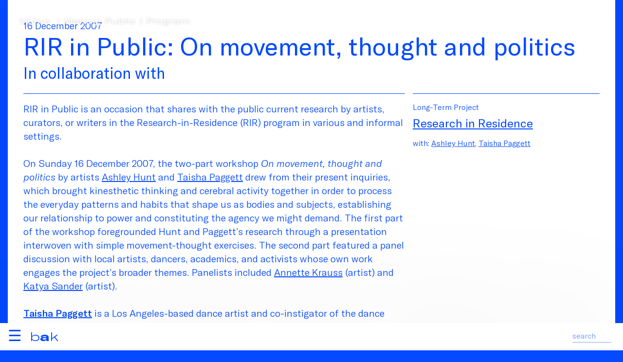

--- FILE ---
content_type: text/html; charset=utf-8
request_url: https://bakonline.org/en/making+public/program/rir+in+public+on+movement+thought+and+politics/
body_size: 10562
content:

<!DOCTYPE html>
<html lang="en">
	<head>
		<meta charset="UTF-8">
		<title>Making Public</title>
		<meta name="viewport" content="width=device-width, initial-scale=1.0">
		<link rel="stylesheet" href="https://cdnjs.cloudflare.com/ajax/libs/Swiper/10.0.3/swiper-bundle.css">
		<link rel="stylesheet" href="/lib/css/font.css">
		
		<style>.bg0{background:#fff;} .hfg0:hover {color:#fff;}svg.fg0{stroke:#fff;stroke-width:.75px;}:root {--primary:rgb(4 74 255)}:root {--secondary:rgb(4 74 255 / 25%)}.bg1{background:#044aff;} .fg1{color:#044aff;}.hfg1:hover {color:#044aff;}svg.fg1{stroke:#044aff;stroke-width:.75px;}.bg2{background:#1bbb4b;} .fg2{color:#1bbb4b;}.hfg2:hover {color:#1bbb4b;}svg.fg2{stroke:#1bbb4b;stroke-width:.75px;}.bg3{background:#fd3533;} .fg3{color:#fd3533;}.hfg3:hover {color:#fd3533;}svg.fg3{stroke:#fd3533;stroke-width:.75px;}.bg4{background:#04b1dc;} .fg4{color:#04b1dc;}.hfg4:hover {color:#04b1dc;}svg.fg4{stroke:#04b1dc;stroke-width:.75px;}.bg5{background:#dfabe2;} .fg5{color:#dfabe2;}.hfg5:hover {color:#dfabe2;}svg.fg5{stroke:#dfabe2;stroke-width:.75px;}.bg6{background:#000000;} .fg6{color:#000000;}.hfg6:hover {color:#000000;}svg.fg6{stroke:#000000;stroke-width:.75px;}.bg7{background:#ffffff;} .fg7{color:#ffffff;}.hfg7:hover {color:#ffffff;}svg.fg7{stroke:#ffffff;stroke-width:.75px;}.bg15{background:#888888;} .fg15{color:#888888;}.hfg15:hover {color:#888888;}svg.fg15{stroke:#888888;stroke-width:.75px;}.bg16{background:#d9bfb3;} .fg16{color:#d9bfb3;}.hfg16:hover {color:#d9bfb3;}svg.fg16{stroke:#d9bfb3;stroke-width:.75px;}.bg17{background:#ededed;} .fg17{color:#ededed;}.hfg17:hover {color:#ededed;}svg.fg17{stroke:#ededed;stroke-width:.75px;}.bg18{background:#b436c4;} .fg18{color:#b436c4;}.hfg18:hover {color:#b436c4;}svg.fg18{stroke:#b436c4;stroke-width:.75px;}.bg19{background:#fedd00;} .fg19{color:#fedd00;}.hfg19:hover {color:#fedd00;}svg.fg19{stroke:#fedd00;stroke-width:.75px;}.bg21{background:#6f002a;} .fg21{color:#6f002a;}.hfg21:hover {color:#6f002a;}svg.fg21{stroke:#6f002a;stroke-width:.75px;}::-moz-selection{background: rgb(0 0 0 / 25%);color: #fff;} ::selection{background: rgb(0 0 0 / 25%);color: #fff;}  *{box-sizing:border-box;margin:0;padding:0;text-rendering:optimizeLegibility;-webkit-font-smoothing: antialiased;outline:none}  html{} body{font-family:'gtAmerica', sans-serif;font-weight:300;line-height:1.4;color:#000;background:#fff;}  h1, h2, h3, h4, h5, h6, .h1, .h2, .h3, .h4, .h5, .h6{font-weight:400;text-wrap: balance;}  h1, .h1{font-size: 4vw;line-height:1.1;} h2, .h2{font-size: 3rem;line-height:1.1;} h3, .h3{font-size: 2rem;line-height:1.2;} h4, .h4{font-size: 1.5rem;line-height:1.2;} strong, .strong{font-weight:400;}  .p1{font-size: max(2rem, 2vw);} .p2{font-size: max(1.5rem, 1.5vw);} .p3{font-size: max(1.25rem, 1.25vw);} .p4{font-size: max(1.2rem, 1.2vw);} .p5{font-size: max(1rem, 1vw);} .p6{font-size: .8rem;}  strong, .strong{font-weight: 500;} small, .small{font-size:.9rem;} ul{list-style:none;}  .heading{text-wrap: balance;line-height: 1.2}  a{color:inherit;text-decoration: none;} a.ul{text-decoration: underline;text-decoration-thickness: .5px;text-underline-offset: 3px;transition: text-decoration-color .25s;} a.ul:hover, a.ul.active{text-decoration-thickness:2px;text-decoration-color:inherit;} a.tick{transition: translate .5s;display:inline-block;} a.tick:hover{translate:.25em;}  a.button{display: inline-block;font-size: 100%;padding: 1em; min-width: 10em;font-weight: 600;border-radius: 0.25em;transition: .5s;text-transform: uppercase;border: 1px solid;text-align: center;} a.button:hover{background-color:#333;color:#fff;}  a.more{display:block;border:none;text-align:center;font-size:90%;} a.more:hover{background:rgba(151,152,141,.5);} a.arrow{position: relative} a.arrow .arw{width:.5em;height:.5em;} a.tooltip{position:relative} a.tooltip:before{position:absolute;content:attr(data-tt);left:0;top:100%;background:rgb(0 0 0 /75%);color:#fff;padding:.25em;pointer-events:none;opacity:0;transition:opacity .5s;} a.tooltip:hover:before{opacity:1;} a.arw{padding-left:1rem;position:relative;} a.arw:before{content: '';position: absolute;width: .4em;height: .4em;transform: rotate(-135deg);margin-left: -1rem;top: .5rem;border-left: 1px solid;border-bottom: 1px solid;} a.tooltip{position: relative;} a.tooltip:after{content: attr(data-title); background-color: var(--c1); color: #fff; padding: 8px;display: block;position: absolute;top: 100%;top:10em;left: 50%;transform: translateX(-50%);white-space: nowrap;z-index: 1;} a.tooltip:hover:after{} a.download{display:inline-block;min-width:80%;} a.file{margin: 1rem 0; padding:.25em .5em 0.5em .5em;border: 1px solid;display: inline-block;border-radius: .25em;font-size: 1.25rem;line-height: 1.25;} a.file em{display:inline-block;height:50px;width:40px;margin-right:1rem;background:url(/lib/gfx/filez.svg?v=11) no-repeat;border:0;} a.file.pdf em{background-position:0 0;} a.file.doc em{background-position:-40px 0;} a.file.xls em{background-position:-80px 0;} a.file.zip em{background-position:-120px 0;} a.zoom{transition: scale .25s;} a.zoom:hover{scale:1.1} a.footnote{vertical-align: super;font-size:75%;font-weight: bold;}  p.bullet{display:block;margin:1em 0;padding-left:1.5em;font-style:normal;position: relative} p.bullet:before{content:'—';position:absolute;left:0;}  hr{border:none;border-top:.5px solid currentcolor; } hr.inset{margin:.5rem;}  figure img, figure video{width:100%;display: block;}  figure img{transition:opacity 2s;/*box-shadow: 0 0 4vw rgb(0 0 0 / 20%) */} figure.ll img{opacity:.25; } figure.loaded img{opacity:1;} figure figcaption{padding:.5em;font-size: 0.8rem;} figure figcaption strong{font-weight:300;} figure figcaption .author{position: absolute; left: 100%;top: 0;rotate: -90deg;white-space: nowrap;transform-origin: left top;font-size:.75rem;padding-top:.5em;} figure.nocaption figcaption{display:none;} .col figure figcaption, .cc figure figcaption {padding:.5em 0;} .r50{aspect-ratio:2;} .r75{aspect-ratio:4/3;} .r100{aspect-ratio:1;} .r150{aspect-ratio:2/1;} figure.fit{width:100%;height:100%;} figure.fix img{width:100%;height:100%;object-fit:cover;} figure.fix.fit img{width:100%;height:100%;} figure.fix.contain img{object-fit:contain;background:linear-gradient(45deg, #f0f0f0, #fff);}  figure.masthead{height:calc(100vh - 16rem);} figure.masthead img{width:100%;height:100%;object-fit:cover;} figure.masthead figcaption{padding-left:2rem} figure.masthead .author{left: unset;right: 2rem;text-align:right;rotate: 0deg;}  figure.circled{aspect-ratio:1/1;border-radius:100%;overflow:hidden} figure.circled.half{width:50%;} figure.circled.third{width:33.33%;}  figure.shaded img{box-shadow: 0 0 1em rgb(0 0 0 / 10%)} iframe{border:0;width:100%;aspect-ratio:1.6} figure.ytb{position:relative;} figure.ytb:before{position: absolute;content: '';width:20%;height:40%;background: url('/lib/gfx/video_ytb.svg');background-size: cover;top:30%;left:40%;z-index:1;}  .placeholder{background: linear-gradient(45deg, currentColor, #fff)} ul.inline{display:block;} ul.inline li{padding-left:20px;margin:5px 0;background:url(/lib/gfx/arw.svg) no-repeat 0 7px;}  .ellipsis{white-space:nowrap;overflow:hidden;text-overflow:ellipsis;display: block;} .up{text-transform:uppercase} .ucf{text-transform:capitalize}  .row{display:block;clear:both;} .row.inset{margin:0 -.5rem} .row.card{display:flex;} .row.card .card-inner{display:flex;flex-direction:column;} .row.card .card-inner .read{flex-grow:1;}  .col{display:inline-block;vertical-align:top;padding:.5rem;}  .col.m1{width:8.3333333333%;} .col.m2{width:16.6666666667%;} .col.m3{width:25%;} .col.m4{width:33.3333333333%;} .col.m5{width:41.6666666667%;} .col.m6{width:50%;} .col.m7{width:58.3333333333%;} .col.m8{width:66.6666666667%;} .col.m9{width:75%;} .col.m10{width:83.3333333333%;} .col.m11{width:91.6666666667%;} .col.m12{width:100%;}  .col.ll{padding-left:2em;position:relative} .col.ll:before{content:'';position:absolute;left:1rem;top:0;height:100%;border-left:1px solid;} .read{max-width:34em}  .lo{text-transform:lowercase;} .mr{margin-right:1em;} .pd0{padding:.5rem;} .pd{padding:1rem;} .pd2{padding:2rem;} .pd3{padding:3rem;} .pd4{padding:4rem;} .pv{padding:1rem 0;} .pv2{padding:2rem 0;} .pv3{padding:3rem 0;} .ph0{padding:0 .5rem ;} .ph{padding:0 1rem ;} .ph2{padding:0 2rem;} .ph3{padding:0 3rem;} .spacer{height:3rem;} .spacer-100{height:100vh;} .rgt{float:right }  .wfg{color:#fff;} .bfg{color:#000;} .wbg{background:#fff;} .bbg{background:#000;}  .hide{transition: max-height .5s;max-height:0;overflow:hidden;}  ion-icon{vertical-align: bottom;}      *{box-sizing:border-box;margin:0;padding:0;text-rendering: geometricPrecision;} :root{--blue:rgb(14 68 207)} :root{--blue-50:rgb(14 68 207 / 50%)} :root{--blue-75:rgb(14 68 207 / 75%)} :root{--blue-95:rgb(14 68 207 / 95%)}  ::-moz-selection{background: rgb(0 0 0 / 25%); color: #fff;} ::selection{background: rgb(0 0 0 / 50%); color: #fff;} ::placeholder{color:inherit;opacity:1;font-size:inherit;}  header{position:fixed;bottom:0;left:0;width:100vw;color:#fff;font-size:200%;height:3.5rem;z-index:100;} header .header-inner{position:absolute;width:100vw;top:0;z-index:2;height:100%;box-shadow:0 0 10em rgb(0 0 0 / 10%)} header .ftr{position:absolute;bottom:4.5rem;} header .search{position:absolute;bottom:.5rem;right:1rem;z-index:10;} header .search input{color:inherit;padding:.25rem 0;border:none;font-family:inherit;font-size:1rem;outline:none;background:none;border-bottom:1px solid;margin:.5em;float:right;width:5em;transition: width .5s;opacity:.5;transition:opacity .5s;} header .search input:focus{width:10rem;opacity:1;}  header .burger{display:inline-block;margin-right:1rem;user-select: none} header #logo a{display: inline-block;vertical-align: sub;}  header #logo{line-height: 1;white-space: nowrap;padding:.5rem 1rem;display:inline-block;height:100%;cursor: pointer;} header #logo .bakline{user-select:none;display:inline-block;font-size:1.5rem;vertical-align: bottom;line-height:1;} header #logo .bakline .word{display:inline-block;} header #logo .bakline span{display:inline-block;max-width:0;overflow:hidden;transition:max-width .1s;height:1.2em} header #logo .bakline:hover span, header #logo .bakline span.first{max-width:2em;} header #logo .bakline span:nth-child(1){transition-delay:.05s;} header #logo .bakline span:nth-child(2){transition-delay:.1s;} header #logo .bakline span:nth-child(3){transition-delay:.15s;} header #logo .bakline span:nth-child(4){transition-delay:.2s;} header #logo .bakline span:nth-child(5){transition-delay:.25s;} header #logo .bakline span:nth-child(6){transition-delay:.3s;} header #logo .bakline span:nth-child(7){transition-delay:.35s;} header #logo .bakline span:nth-child(8){transition-delay:.4s;} header #logo .bakline span:nth-child(9){transition-delay:.45s;} header #logo .bakline span:nth-child(10){transition-delay:.5s;} header #logo .bakline span:nth-child(11){transition-delay:.55s;} header #logo .bakline span:nth-child(12){transition-delay:.6s;} header #logo .bakline span:nth-child(13){transition-delay:.65s;} header #logo .bakline span:nth-child(14){transition-delay:.7s;} header #logo .bakline span:nth-child(15){transition-delay:.75s;} header #logo .bakline span:nth-child(16){transition-delay:.8s;}  header #search-result{font-size: 1rem;position: absolute;bottom: 3.5rem;right: 0;max-height: calc(100vh - 3.5rem);width: 31.5rem;overflow: auto;z-index: 10;background:#fff;color:#000;} header #search-result .search-result{padding:0 1rem;margin-bottom:1rem;} header #search-result h3{font-size:150%;line-height: 1.1;} header #search-result .highlight{background:rgba(255,255,0, .25); }  header nav{position:absolute;width:100vw;top:3.5rem;transition:transform .25s;padding:1rem;z-index:1;background:#fff;font-weight: 400;} header nav > ul{list-style:none;height:100%;overflow:scroll;padding-bottom:3rem;} header nav > ul > li > a{line-height:1;user-select:none;padding:.5rem 0;display:inline-block;min-width:12em;}   footer #mc_embed_signup{} footer #mc_embed_signup .mc-field-group{display:inline-block;margin:.5rem .5rem 0 0;width:calc(25% - .25rem);}   footer #mc_embed_signup .mc-field-group input{font-family:inherit;border: none; border-bottom: 1px solid;color: inherit;display: block;width:100%; margin-bottom: .5rem;  padding: .5rem 0;font-size:1rem;} footer #mc_embed_signup input[type=submit]{display:inline-block;padding:.5rem;border:none;cursor:pointer;font-size:1rem;margin:1rem 0;}  .bc a{padding:0 .5em;} main{min-height:100vh;}  footer a.sb{display: inline-block; }  ul.sub li{display:inline-block;} ul.sub li:after{content:'|';translate:-.25em;display: inline-block;} ul.sub li:last-child:after{content:'';}  ul.sub li a{padding:.5em .5em .5em 0;} ul.sub li a.active{text-decoration: underline;text-decoration-thickness: 2px;text-underline-offset: 0.11em;}  .blocks{counter-reset:counter;} .footnote_ref{display:block;margin-bottom:1rem;padding-left:2rem;position:relative;cursor:pointer;} .footnote_ref:before{position:absolute;left:0;counter-increment: counter;content: counter(counter);font-weight:600;}  .filters li.f{transition:opacity .25s;cursor:pointer;padding:.5em 0} .filters li.f a{pointer-events: none;} .filters:hover li.f, .filters:has(li.active) li.f{opacity:.25} .filters li.f:hover, .filters li.active{opacity:1 !important} .filters li.s{float:right;} .filters .search.local{color:inherit;font-size: inherit;background: none;border: none;border-bottom: .5px solid;line-height: 1.5}  .m7{width:58.3333333333%;} .m8{width:66.6666666667%;} .m9{width:75%;} .m10{width:83.3333333333%;} .m11{width:91.6666666667%;} .m12{width:100%;}  .offset-m1{margin-left:8.3333333333%;} .offset-m2{margin-left:16.6666666667%;} .offset-m3{margin-left:25%;} .offset-m4{margin-left:33.3333333333%;} .offset-m5{margin-left:41.6666666667%;} .offset-m6{margin-left:50%;}  .ref{min-height:6rem;} .ref .ref-inner{position:sticky;top:50vh;padding-right:2rem;} .title{position:sticky;top:4rem} nav .lb{position: absolute;top:1rem;right:2rem;} .lb a{opacity:.25;transition: opacity .5s} .lb a.active, .lb a:hover{opacity:1}  main{} main.hp{height:100vh;} article{min-height:100vh;padding-bottom:20vh;} audio{width:100%;} audio::-webkit-media-controls-panel{background: #fff}  .cc{width:100%;max-width:80rem;margin:0 auto;padding:0 1rem;} .c0{width:100%;max-width:50rem;margin:0 auto;padding:0 1rem;} .spacer{height:8rem;} .spacer-0{height:4rem;} .read.c{margin:0 auto;color:#000;}  /* .ctr{text-align:center;} .rgt{text-align:right;} .lft{text-align:left;}*/ .frgt{float:right} .mb0{margin-bottom:.5rem;display: block;} .mb{margin-bottom:1rem;display: block;} .mb2{margin-bottom:2rem;display: block;} .mb3{margin-bottom:3rem;display: block;} .dat{font-size:1rem;float:right;margin-top:.3rem} .wbg{background:#fff;} .wfg{color:#fff !important;} .bbg{background:#000;} .bfg{color:#000;} .bbg{background:var(--blue);} .bfg{color:var(--blue)}  .fp{width:100vw;height:calc(100vh - 3.5rem);}  .fp .txt{position: absolute;right:1rem;top:1rem;background:var(--blue);color:#fff;padding:1rem;width:20rem;} .fp .fit{width:100%;height:100%;} .fp .fit iframe{width:100%;height:100%;aspect-ratio:unset;} .arw{display: inline-block;width: 0.4em;height: 0.4em;border-width: 1px 1px 0 0;border-style: solid;rotate: 45deg;translate: -0.4em 0;position: relative;transform-origin: bottom right;}  .itmz{display:block;margin-bottom:2rem;} .lc{text-transform: lowercase} .uc{text-transform: uppercase} .pd0{padding:.5rem;} .pd{padding:1rem;} .pd2{padding:2rem;} .pd3{padding:3rem;} .pd4{padding:4rem;} .pv{padding:1rem 0;} .ph{padding:0 1rem;} .tag{padding: 0.15em 1em 0.25em 1em;border-radius: 1em;margin-right:.5em}  .flex-center{display: flex;align-items: center;justify-content: center;} .max-6{display: -webkit-box; -webkit-line-clamp: 3; -webkit-box-orient: vertical; overflow: hidden;} .hide{display:none;}  .pd{padding:.5rem;}  .filter-menu{position: sticky;top: 3rem;z-index: 100;padding:1rem 0;} .search.local{position:relative;font-size:.8rem} .search.local input{border:none;background:none;display:inline-block;padding:.5rem 1em .5em 0;border-radius:none;color:inherit;outline:none;border-bottom:1px solid;opacity:.5;transition:opacity .5s} .search.local input:focus{opacity:1} .search.local:after{position:absolute;content:'⚲';rotate:45deg;right:0;top:.5em}  ul.fltrz{list-style: none;} ul.fltrz li{display:inline-block;vertical-align: top;margin-right:.5rem;font-size:.8rem;} ul.fltrz li a{display:block;opacity:.75;transition: opacity .25s, scale .25s;text-decoration:none;padding:.15em 1em .25em 1em;border:1px solid; max-width:12rem;overflow:hidden;text-overflow: ellipsis;white-space:nowrap;border-radius:1.5em} ul.fltrz li a:hover{opacity: 1;scale:1.1} ul.fltrz li a.active{opacity: 1;} ul.fltrz input{padding:.5rem;font-size: 1rem;border:1px solid;outline:none;}  .vi{position: sticky;top:1rem;left:1rem;} .swiper{aspect-ratio:2/1} .swiper .cell{height:100%;display: inline-block} .swiper .cell figure{height:100%;} .swiper .cell figure img{height:100%;width:auto} /*hp*/   .pg-hdr{position:fixed;top:0;left:0;width:100vw;height:2.75rem;z-index:101;background:#fff;user-select: none;}   .pg-hdr .inner{display:flex;align-items:stretch;height:3rem;line-height: 1;padding:.75rem .75rem .75rem .75rem;}   .pg-hdr .inner .c{flex:1;position:relative;padding:.25em 1em}    .pg-hdr .lb{display:inline-block}    .ticker{position: relative; width: 100vw; overflow: hidden; }   .ticker .ticker-inner{width: 100vw; display: flex; flex-direction: row; white-space: nowrap; }   .ticker .ticker-inner div:nth-child(1){animation: animate 100s linear infinite; animation-delay: -100s; padding-left:.5em;}   .ticker .ticker-inner div:nth-child(2){animation: animate2 100s linear infinite; animation-delay: -50s; padding-left:.5em;}      @keyframes animate{     0%{transform: translateX(100%); }     100%{transform: translateX(-100%); }   }   @keyframes animate2{     0%{transform: translateX(0%); }     100%{transform: translateX(-200%); }   }      .cld{overflow:auto;text-overflow: ellipsis;white-space:nowrap;border-bottom: 1px solid;}   .cld .cld-item{display:inline-block;padding:1rem;line-height: 1;}   .cld a:hover{color:#fff;}   .tiles{padding:2px}   .tile{display:inline-block;vertical-align: top;padding:2px;width:25%; aspect-ratio:2/1; }      .tile.sz4{width:100%}   .tile.sz3{width:50%}   .tile.sz2{width:33.333333333%}   .tile.sz1{width:20%}   .tile.sz0{width:16.6666666667%}      .tile .tile-inner{container-type:size;display:flex;flex-direction:column;position:relative;color:#fff;cursor:pointer;transition:background .5s;width:100%;height:100%}   .tile .hdr{display:flex;font-size:.75rem;padding-bottom:0;}   .tile .ctr{flex:1;overflow:hidden}   .tile .ftr{display:flex;font-size:.75rem;}      .tile .l{}   .tile .c{flex:1;}   .tile .ftr .c:before{content:'';border-bottom:1px solid;display:block;margin:.75em}   .tile .r{}      .tile .fg{   position: absolute;     display: flex;     flex: 1;     z-index: 2;     flex-direction: column;     height: 100%;}   .tile .bg{position: absolute; width: 100%; height: 100%;mix-blend-mode:multiply;transition:opacity .5s;}   .tile .bg figure{width: 100%; height: 100%;filter: grayscale(1) contrast(3);opacity: .75}   .tile .bg figure img{width: 100%; height: 100%;object-fit:cover;}   .tile .sub{opacity:0;transition:opacity 1s;}   .tile h3{font-size:7cqw;line-height: 1.1;margin-bottom:.1em}   .tile .p2{font-size:4cqw}      .aside{position: sticky;top:0;}     .swiper{width:100%;aspect-ratio:2/1}   .swiper-slide{width:auto !important;}   .swiper-slide img{width:auto !important;height:100%}    div.gridlines{    position:relative;   background: repeating-linear-gradient(     -70deg,     #fde,     #fde 1px,     transparent 1px,     transparent 10px   );        animation: hueLoop 10s infinite linear;   }      div.gridlines:before{    content:'';     height: 100%;     width:100%;     top:0;left:0;     position:absolute;   background: repeating-linear-gradient(     70deg,     #fdc,     #fd0 1px,     transparent 1px,     transparent 10px   );   z-index:-1;   }      @keyframes hueLoop{    0%{      filter: hue-rotate(0deg); /* Start at 0 degrees */     }     100%{      filter: hue-rotate(360deg); /* Rotate through all hues (full spectrum) */     }   }    /*hp*/  @media (hover: hover){  header:before{content:'';background:rgba(0,0,0,.85);position:fixed;width:100vw;height:100vh;left:0;top:0;pointer-events: none;opacity: 0;transition:opacity .5s;}   header:hover:before{opacity: 1;}   header:hover nav, header nav.active{transform:translate(0, -100%)}      .zoom{overflow: hidden}   .zoom img{transition: .5s;}   .zoom:hover img{scale:1.05;}   .tile:hover .sub{opacity:1;}   .tile:hover .bg{opacity:0;}   .ticker a{transition:color .5s;}   .ticker a.hover{color:#fff;} }  @media (max-width: 1240px){  .t1{width:8.3333333333%;}   .t2{width:16.6666666667%;}   .t3{width:25%;}   .t4{width:33.3333333333%;}   .t5{width:41.6666666667%;}   .t6{width:50%;}   .t7{width:58.3333333333%;}   .t8{width:66.6666666667%;}   .t9{width:75%;}   .t10{width:83.3333333333%;}   .t11{width:91.6666666667%;}   .t12{width:100%;} }   @media (min-width: 740px){  header nav > ul li ul{display:inline-block;vertical-align: middle;max-width: 0;overflow: hidden;transition: max-width .5s;white-space: nowrap;font-size:80%}   header nav > ul li:hover ul{max-width: 100vw;}      header nav > ul li ul li{display: inline-block;margin-right: .5em;overflow:hidden;}      header nav > ul li ul li:after {content:' | ';}    header nav > ul li ul li:last-child:after {content:'';}    header nav > ul li ul li a{}   header nav > ul li ul li a.active{border:3px solid transparent !important;transition:.5s;}   header nav > ul li ul li:hover a{color:#000;}   header nav > ul li ul li a .arw{display:none;}      .masthead .bc{position: fixed;left:0;mix-blend-mode: revert;text-shadow: 0 0 .25em rgb(0 0 0 / 25%);}   .masthead .hero{position: fixed;left:0;width:100vw;height:100vh;z-index:-1}   .masthead .hero figure{width:100%;height:100%;object-fit: cover}   .masthead .hero figure img{width:100%;height:100%;object-fit:cover;display:block;}  .masthead .hero figure figcaption {       position: absolute;    bottom: 4rem;    right: 1rem;    width: max(10vw, 10rem);}   .masthead .inner{translate:0 25vh;box-shadow:0 0 4em rgb(0 0 0 / 5%);min-height: 30vh;margin-bottom: 25vh;}      .masthead .hero video{   width: 100vw;   height: 100vh;    object-fit: cover;} }  @media (max-width: 740px){  body{margin-top:3.5rem;}   body.nav-active header nav{transform:translate(100vw, 0)}   body.nav-active span:nth-child(1){scale:0}   body.nav-active span:nth-child(2){rotate:45deg}   body.nav-active span:nth-child(3){rotate:-45deg}   body.nav-active span:nth-child(4){scale:0}      h2{font-size:1.25rem;}   h1, .h1{font-size: 2.5rem;line-height: 1;margin-bottom:.25em;}   h2, .h2{font-size: 1.5rem}   h3, .h3{font-size: 1.25rem;}   h4, .h4{font-size: 1.25rem;}   header ul li a{font-size:1rem;}   header ul li a.main{font-size:1.5rem;}      header nav > ul li ul{}   header .logo.pd{padding:1rem 0}   header{position: fixed;top: 0;left:0;right:0;bottom:unset;background:var(--bg);padding:1rem;z-index:100;height:3.5rem;transition:max-height .5s;}   header .header-inner{position:absolute;left:0rem;right:0rem;z-index:9;}   header .search{bottom: unset;top:.25rem;}      header nav{position:fixed;top:0;left:-100vw;width:100vw;bottom:0;padding:1rem;padding-top:4rem;transition:left .5s;margin-top:3.5rem;}   header nav.active{left:0;}   header nav ul{list-style:none}   header nav > ul > li{border-bottom:1px solid;}   header nav > ul > li > ul{padding-left:50%;translate: 0 -1em}   header nav ul li a{padding:.5rem 0;display:block;}      main{width:100vw;overflow:hidden;}      .pg-hdr{top:3.5rem !important;}    .col, .cls{width:100% !important;}   .s1{width:8.3333333333%;}   .s2{width:16.6666666667%;}   .s3{width:25%;}   .s4{width:33.3333333333%;}   .s5{width:41.6666666667%;}   .s6{width:50%;}   .s7{width:58.3333333333%;}   .s8{width:66.6666666667%;}   .s9{width:75%;}   .s10{width:83.3333333333%;}   .s11{width:91.6666666667%;}   .s12{width:100%;}   .offset-m1{margin-left:0;}   .offset-m2{margin-left:0;}   .offset-m3{margin-left:0;}      .p1{font-size:2.5rem;line-height: 1.2;}   .p2{font-size:2rem;}   .p3{font-size:1.5rem;font-weight: 300}   .p4{font-size:1rem;font-weight: 300}   .p5{font-size: .8rem;}   .pd0{padding:.5rem;}   .pd{padding:1rem;}   .row{margin-bottom: 1rem;}   .col{width:100%; padding: 0 1rem;}   .tc .t{border-bottom: 2px solid #ffbf42;}    .tc .t .toggle:before{border-top:2px solid;border-right:2px solid;}   .tc.active .c{border-bottom: none;}   .up{text-transform: uppercase}   .p1{font-size:1.5rem}   .p2{font-size:1.1rem;}   .p3{font-size:.9rem}   .p4{font-size:.8rem}   .cc{padding:0rem;}   .c0{padding:1rem;}      .tiles .tile{width:100%;}      .masthead .bc{}   .masthead .hero figure,.masthead .hero video{aspect-ratio:4/3;max-height:100vw;display:block;}   .masthead .hero figure img{width:100%;height:100%;object-fit:cover;}   .hero .block.video{height: 100%;margin: 0}   .hero .block.video video{height:100%;width:100%;object-fit:cover;}   .masthead .inner{min-height:100vw}       .pd{padding:.5rem;}   .pd2{padding:1rem;}    }  @media print{    /* styles here */          header{display:none;}     .hero{display:none;}     .bc{display:none;}     .masthead .inner{translate:unset;margin-bottom:0;background:#def;min-height:unset;} }  </style>
		<link rel="stylesheet" type="text/css" href="https://cdn.jsdelivr.net/npm/swiper@11/swiper-bundle.min.css">
		<link rel="apple-touch-icon" sizes="180x180" href="/lib/ico/apple-touch-icon.png">
		<link rel="icon" type="image/png" sizes="32x32" href="/lib/ico/favicon-32x32.png">
		<link rel="icon" type="image/png" sizes="16x16" href="/lib/ico/favicon-16x16.png">
		<link rel="manifest" href="/lib/ico/site.webmanifest">
		<link rel="mask-icon" href="/lib/ico/safari-pinned-tab.svg" color="#004aff">
		<link rel="shortcut icon" href="/lib/ico/favicon.ico">
		<meta name="msapplication-TileColor" content="#004aff">
		<meta name="msapplication-config" content="/lib/ico/browserconfig.xml">
		<meta name="theme-color" content="#ffffff">
		
		<meta name="Robots" content="index, follow">
		<meta property="og:title" content="Making Public">
		<meta property="og:type" content="article">
		<meta property="og:description" content="">
		<meta property="og:url" content="https://bakonline.org/en/making+public/program/">
		<meta property="og:image" content="https://bakonline.org/lib/gfx/logo.png">
		<meta property="og:site_name" content="BAK - basis voor actuele kunst">
		<meta name="description" content="">	</head>
	<body class='fg7 bg1'>
		<main>
			<div class='masthead'><div class='bc pd2 fg7 gta_xp_r'><a href='/en'>Home</a> |<a href='/en/making+public' class='tick'>Making Public</a>|<a href='/en/making+public/program' class='tick'>Program</a></div><div class='hero bg1'></div><div class='cc'><div class='inner bg7 fg1 pd2'><div class='row inset'><div class='col m12'><div class='p4'>16 December 2007</div><div class='h1 read mb0'>RIR in Public: On movement, thought and politics</div><p class='h3 mb0'>In collaboration with</p></div><div class='col m8'><hr class='mb'><p class='p3 mb'>RIR in Public is an occasion that shares with the public current research by artists, curators, or writers in the Research-in-Residence (RIR) program in various and informal settings.<br />
<br />
On Sunday 16 December 2007, the two-part workshop <em>On movement, thought and politics</em> by artists <a href="/en/community+++praxis/accomplices/ashley+hunt/" class='art ul'><a href="/en/community+++praxis/accomplices/ashley+hunt/" class='art ul'>Ashley Hunt</a></a> and <a href="/en/community+++praxis/accomplices/taisha+paggett/" class='art ul'><a href="/en/community+++praxis/accomplices/taisha+paggett/" class='art ul'>Taisha Paggett</a></a> drew from their present inquiries, which brought kinesthetic thinking and cerebral activity together in order to process the everyday patterns and habits that shape us as bodies and subjects, establishing our relationship to power and constituting the agency we might demand. The first part of the workshop foregrounded Hunt and Paggett’s research through a presentation interwoven with simple movement-thought exercises. The second part featured a panel discussion with local artists, dancers, academics, and activists whose own work engages the project’s broader themes. Panelists included <a href="/en/community+++praxis/accomplices/annette+krauss/" class='art ul'><a href="/en/community+++praxis/accomplices/annette+krauss/" class='art ul'>Annette Krauss</a></a> (artist) and <a href="/en/community+++praxis/accomplices/katya+sander/" class='art ul'><a href="/en/community+++praxis/accomplices/katya+sander/" class='art ul'>Katya Sander</a></a> (artist).<br />
<br />
<strong><a href="/en/community+++praxis/accomplices/taisha+paggett/" class='art ul'><a href="/en/community+++praxis/accomplices/taisha+paggett/" class='art ul'>Taisha Paggett</a></a></strong> is a Los Angeles-based dance artist and co-instigator of the dance journal project itch. Her work is inspired by various discourses on the body as an expressive tool, and she is interested in bridging the sensibility and discourses of both the visual and performing arts. Her recent choreographic works include <em>How we get by</em>, and <em>Living with – – – – is like living…</em>. As a dancer, Paggett has worked extensively in the projects of David Rousseve, Cheng-Chieh Yu, Victoria Marks, and Kelly Nipper, and she assisted Yvonne Rainer in the development of Agon. She is also a member of the audio action collective Ultra-Red. ( <a href='http://www.taishapaggett.net/' target='_blank' class='ul'>www.taishapaggett.net</a>)<br />
<br />
<strong><a href="/en/community+++praxis/accomplices/ashley+hunt/" class='art ul'><a href="/en/community+++praxis/accomplices/ashley+hunt/" class='art ul'>Ashley Hunt</a></a></strong> is an artist, activist, and writer who engages the ideas of social movements, public discourse, and intersections between politics and subjectivity. His primary work of the past eight years has been the development of <em>The Corrections Documentary Project</em>, which deals with the contemporary growth of prisons and their centrality to today’s economic restructuring and politics of race. His most recent work is <em><a href='http://www.9scripts.info/' target='_blank' class='ul'>9 Scripts from a Nation at War</a></em>, made in collaboration with Andrea Geyer, <a href="/en/community+++praxis/accomplices/sharon+hayes/" class='art ul'><a href="/en/community+++praxis/accomplices/sharon+hayes/" class='art ul'>Sharon Hayes</a></a>, <a href="/en/community+++praxis/accomplices/katya+sander/" class='art ul'><a href="/en/community+++praxis/accomplices/katya+sander/" class='art ul'>Katya Sander</a></a>, and David Thorne for documenta 12. Hunt is based in Los Angeles. ( <a href='http://www.ashleyhuntwork.net/' target='_blank' class='ul'>www.ashleyhuntwork.net</a>)<br />
<br />
The Research-in-Residence program (RIR) provides international artists, researchers, writers, curators, and critics with an opportunity to spend a period of time living and working in the city of Utrecht, the Netherlands in order to develop their artistic or theoretical work.<br />
<br />
Residencies are of different durations and vary according to the needs of the residents as well as the agreements and commitments with or towards the cooperating organizations. Two Utrecht-based art organizations are responsible for the RIR program: BAK, basis voor actuele kunst and SWK, Foundation for Working Spaces for Artists.</p><div class='blocks'></div></div><div class='col m4'><hr class='mb'><span class='mb0'>Long-Term Project</span><a href='/en/making+public/long+term+projects/research+in+residence/' class='h4 ul mb'>Research in Residence</a><div class='mb2'>with: <a href="/en/community+++praxis/accomplices/ashley+hunt/" class='art ul'><a href="/en/community+++praxis/accomplices/ashley+hunt/" class='art ul'>Ashley Hunt</a></a>, <a href="/en/community+++praxis/accomplices/taisha+paggett/" class='art ul'><a href="/en/community+++praxis/accomplices/taisha+paggett/" class='art ul'>Taisha Paggett</a></a></div></div></div></div></div></div>		</main>
		<footer class='fg7 bg1'>
			<div class='cc'><div class='spacer-0'></div><div class='row'><div class='col m3'>Would you like to support BAK Basecamp? Donations are more than welcome at:<br />
Stichting BAK, basis voor actuele kunst NL90 INGB 000 007 6582 stating "donation Basecamp".<br />
<br />
BAK is since January 2025 defunded, <br />
and looking for (financial) support for BAK Basecamp<br />
<br />
Activities of BAK, basis voor actuele kunst, Utrecht were made possible by structural financial support from the Dutch <strong>Ministry of Education, Culture, and Science</strong> and the <strong>City Council of Utrecht</strong>.</div><div class='col m3'><a href='https://goo.gl/maps/A8bUFKkQGPVTLXid7' target='_blank' class='ul'>Pauwstraat 13a<br />
3512 TG Utrecht</a><br />
<br />
+31 (0)30 2316125<br />
<br />
Please contact us via email at:<br />
<a  href="mailto:&#105;&#110;&#102;&#111;&#64;&#98;&#97;&#107;&#111;&#110;&#108;&#105;&#110;&#101;&#46;&#111;&#114;&#103;" class='ul mail'>&#105;&#110;&#102;&#111;&#64;&#98;&#97;&#107;&#111;&#110;&#108;&#105;&#110;&#101;&#46;&#111;&#114;&#103;</a></div><div class='col m3'>Basecamp for Tactical Imaginaries is a collective cultural infrastructure for gatherings, events, and presentations.<br />
<br />
Open Tuesdays until Saturdays <br />
by invitation, on registration or as a public event.</div><div class='col m3'><div class='p2'><a href='https://instagram.com/bakbasis' class='sb' title='Volg BAK - basis voor actuele kunst via instagram' target='_blank'><ion-icon name='logo-instagram'></ion-icon></a> <a href='' class='sb' title='Volg BAK - basis voor actuele kunst via youtube' target='_blank'><ion-icon name='logo-youtube'></ion-icon></a> <a href='' class='sb' title='Volg BAK - basis voor actuele kunst via linkedin' target='_blank'><ion-icon name='logo-linkedin'></ion-icon></a> </div><br />
© BAK, Basecamp for Tactical Imaginaries, Utrecht</div></div><div class='spacer'></div></div>		</footer>
		<header>
			<nav class='fg7 bg1'><ul><li class='b19'><a href='/en/basecamp/' class='' title='BASECAMP'>BASECAMP</a><ul><li class='b20'><a href='/en/basecamp/agenda/' class='' title='agenda'>agenda</a></li><li class='b21'><a href='/en/basecamp/blog/' class='' title='blog'>blog</a></li><li class='b22'><a href='/en/basecamp/collective/' class='' title='collective'>collective</a></li></ul></li><li class='b12'><a href='/en/making+public/' class='active' title='Making Public'>Making Public</a><ul><li class='b2'><a href='/en/making+public/program/' class='active' title='Program'>Program</a></li><li class='b3'><a href='/en/making+public/long+term+projects/' class='' title='Long-Term Projects'>Long-Term Projects</a></li><li class='b9'><a href='/en/making+public/video+archive/' class='' title='Video archive'>Video archive</a></li></ul></li><li class='b13'><a href='/en/research+publications/' class='' title='Research & Publications'>Research & Publications</a><ul><li class='b4'><a href='/en/research+publications/offline+publications/' class='' title='Offline Publications'>Offline Publications</a></li><li class='b8'><a href='/en/research+publications/prospections/' class='' title='Prospections'>Prospections</a></li></ul></li><li class='b14'><a href='/en/fellowship+study/' class='' title='Fellowship & Study'>Fellowship & Study</a><ul><li class='b0'><a href='/en/fellowship+study/fellowship+for+situated+practice/' class='' title='Fellowship for Situated Practice'>Fellowship for Situated Practice</a></li><li class='b0'><a href='/en/fellowship+study/young+fellows/' class='' title='Young Fellows'>Young Fellows</a></li><li class='b6'><a href='/en/fellowship+study/studies/' class='' title='Studies'>Studies</a></li></ul></li><li class='b15'><a href='/en/community+++praxis/' class='' title='Community & Praxis'>Community & Praxis</a><ul><li class='b10'><a href='/en/community+++praxis/community+portal/' class='' title='Community Portal'>Community Portal</a></li><li class='b5'><a href='/en/community+++praxis/accomplices/' class='' title='Accomplices'>Accomplices</a></li></ul></li><li class='b16'><a href='/en/about/' class='' title='About'>About</a><ul><li class='b0'><a href='/en/about/visiting/' class='' title='Visiting'>Visiting</a></li><li class='b0'><a href='/en/about/team/' class='' title='Team'>Team</a></li><li class='b0'><a href='/en/about/anbi/' class='' title='ANBI'>ANBI</a></li><li class='b0'><a href='/en/about/privacy+statement/' class='' title='Privacy statement'>Privacy statement</a></li></ul></li></ul><div class='lb'><a href='/nl/actueel+en+verwacht/programma?refresh=true'>nl</a> / <a href='/en/making+public/program?refresh=true' class='active'>en</a> </div></nav>
			<div class='header-inner fg1 bg7'>
				<div id='logo'><div class='burger'>☰</div><a href='/en'><div class='bakline'><div class='word gta_xp_l'><span class='first'>b</span><span class=''>a</span><span class=''>s</span><span class=''>i</span><span class=''>s</span><span>&nbsp;</span></div><div class='word gta_c'><span class=''>v</span><span class=''>o</span><span class=''>o</span><span class=''>r</span><span>&nbsp;</span></div><div class='word gta_xp_b'><span class='first'>a</span><span class=''>c</span><span class=''>t</span><span class=''>u</span><span class=''>e</span><span class=''>l</span><span class=''>e</span><span>&nbsp;</span></div><div class='word gta_xp_l'><span class='first'>k</span><span class=''>u</span><span class=''>n</span><span class=''>s</span><span class=''>t</span><span>&nbsp;</span></div></div></a></div>
				
				<div id='search-result'></div>
				<div class='search'>
					<input type='text' placeholder='search'>
				</div>
			</div>
		</header>
		<script type="module" src="https://unpkg.com/ionicons@5.5.2/dist/ionicons/ionicons.esm.js"></script>
		<script nomodule src="https://unpkg.com/ionicons@5.5.2/dist/ionicons/ionicons.js"></script>
		<script src="https://cdnjs.cloudflare.com/ajax/libs/jquery.isotope/3.0.6/isotope.pkgd.min.js"></script>
		<script type="text/javascript" src="https://cdn.jsdelivr.net/npm/swiper@11/swiper-bundle.min.js"></script>
		<script defer src='/lib/js/functions.js'></script>
		
		<!-- 100% privacy-first analytics -->
		<script async defer src="https://scripts.simpleanalyticscdn.com/latest.js"></script>
		<noscript><img src="https://queue.simpleanalyticscdn.com/noscript.gif" alt="" referrerpolicy="no-referrer-when-downgrade" /></noscript>
	</body>
</html>


--- FILE ---
content_type: text/css
request_url: https://bakonline.org/lib/css/font.css
body_size: 68
content:
@font-face{font-family:'gtAmerica';
	src:url("../font/GTAmerica-Thin.woff") format("woff"), url("../font/GTAmerica-thin.ttf") format("truetype");
	font-style:normal;
	font-weight:200;
}

@font-face{font-family:'gtAmerica';
	src:url("../font/GTAmerica-Light.woff") format("woff"), url("../font/GTAmerica-thin.ttf") format("truetype");
	font-style:normal;
	font-weight:300;
}


@font-face{font-family:'gtAmerica';
	src:url("../font/GTAmerica-Regular.woff2") format("woff"), url("../font/GTAmerica-Regular.ttf") format("truetype");
	font-style:normal;
	font-weight:400;
}

@font-face{font-family:'gtAmerica';
	src:url("../font/GTAmerica-Medium.woff2") format("woff"), url("../font/GTAmerica-Medium.ttf") format("truetype");
	font-style:normal;
	font-weight:500;
}

@font-face{font-family:'gtAmerica';
	src:url("../font/GTAmerica-Bold.woff2") format("woff"), url("../font/GTAmerica-Bold.ttf") format("truetype");
	font-style:normal;
	font-weight:600;
}

/*@font-face{font-family:'gtAmerica';
	src:url("../font/GTAmerica-ExpandedMedium.woff2") format("woff"), url("../font/GTAmerica-ExpandedMedium.ttf") format("truetype");
	font-style:normal;
	font-weight:500;
}*/


@font-face{font-family:'gtAmerica_compressed';
	src:url("../font/GTAmerica-CompressedMedium.woff2") format("woff"), url("../font/GTAmerica-CompressedMedium.ttf") format("truetype");
	font-style:normal;
	font-weight:600;
}


@font-face{font-family:'gtAmerica_expanded_light';
	src:url("../font/GTAmerica-ExpandedLight.woff2") format("woff"), url("../font/GTAmerica-ExpandedLight.ttf") format("truetype");
	font-style:normal;
	font-weight:600;
}

@font-face{font-family:'gtAmerica_expanded_regular';
	src:url("../font/GTAmerica-ExpandedRegular.woff2") format("woff"), url("../font/GTAmerica-ExpandedRegular.ttf") format("truetype");
	font-style:normal;
	font-weight:600;
}


@font-face{font-family:'gtAmerica_expanded_medium';
	src:url("../font/GTAmerica-ExpandedMedium.woff2") format("woff"), url("../font/GTAmerica-ExpandedMedium.ttf") format("truetype");
	font-style:normal;
	font-weight:500;
}

@font-face{font-family:'gtAmerica_expanded_medium';
	src:url("../font/GTAmerica-ExpandedMediumItalic.woff2") format("woff"), url("../font/GTAmerica-ExpandedMediumItalic.ttf") format("truetype");
	font-style:italic;
	font-weight:500;
}

@font-face{font-family:'gtAmerica_expanded_bold';
	src:url("../font/GTAmerica-ExpandedBold.woff2") format("woff"), url("../font/GTAmerica-ExpandedBold.ttf") format("truetype");
	font-style:normal;
	font-weight:600;
}

@font-face{font-family:'gtAmerica_expanded_bold';
	src:url("../font/GTAmerica-ExpandedBoldItalic.woff2") format("woff"), url("../font/GTAmerica-ExpandedBoldItalic.ttf") format("truetype");
	font-style:italic;
	font-weight:500;
}

@font-face{
	font-family:'gtAmerica';
	src:url("../font/GTAmerica-MediumItalic.woff") format("woff"), 
	url("../font/GTAmerica-MediumItalic.ttf") format("truetype");
	font-style:italic;
	font-weight:400;
}

@font-face{font-family:'gtAmerica';
	src:url("../font/GTAmerica-MediumItalic.woff") format("woff"),
	 url("../font/GTAmerica-MediumItalic.ttf") format("truetype");
	font-style:italic;
	font-weight:500;
}
@font-face{font-family:'gtAmerica';
	src:url("../font/GTAmerica-LightItalic.woff") format("woff");
	font-style:italic;
	font-weight:300;
}


.gta_c{font-family:'gtAmerica_compressed';}
.gta_xp_l{font-family:'gtAmerica_expanded_light';}
.gta_xp_r{font-family:'gtAmerica_expanded_regular';}
.gta_xp_m{font-family:'gtAmerica_expanded_medium';}
.gta_xp_b{font-family:'gtAmerica_expanded_bold';}

